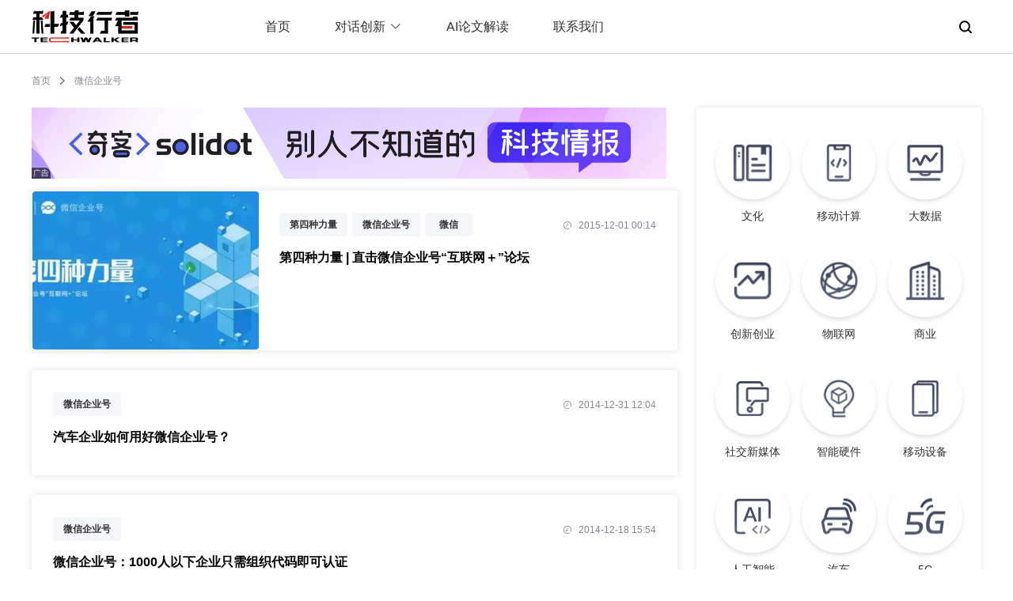

--- FILE ---
content_type: text/html; charset=utf-8
request_url: https://www.techwalker.com/list-0-0-336593-0-1.htm
body_size: 5584
content:
<!doctype html>
<html data-n-head-ssr lang="en" data-n-head="%7B%22lang%22:%7B%22ssr%22:%22en%22%7D%7D">
  <head >
    <title>微信企业号最新报道--科技行者</title><meta data-n-head="ssr" charset="utf-8"><meta data-n-head="ssr" name="viewport" content="width=device-width, initial-scale=1.0, minimum-scale=1.0, maximum-scale=1.0, user-scalable=0"><meta data-n-head="ssr" name="format-detection" content="telephone=no"><meta data-n-head="ssr" name="keywords" content="科技行者,科技,科技资讯网,商业科技,无线,科技疯,互联网,软件,硬件,通信,电信,PC,数码,消费电子,政策,半导体,分销,渠道,信息化,至顶网,人物,图片,视频,专题,博客,科技行者博客网,免费论文,信息安全,虚拟化,高性能计算,绿色,节能,3G,"><meta data-n-head="ssr" data-hid="description" name="description" content="科技行者关于“微信企业号”的相关报道--第1页"><link data-n-head="ssr" rel="icon" type="image/x-icon" href="https://icon.zhiding.cn/zdnet/2015/images/favicons.ico"><link rel="preload" href="https://icon.zhiding.cn/nd/tk/v.1.2.0/3ab8fbf.js" as="script"><link rel="preload" href="https://icon.zhiding.cn/nd/tk/v.1.2.0/521c9bc.js" as="script"><link rel="preload" href="https://icon.zhiding.cn/nd/tk/v.1.2.0/css/0a27ce5.css" as="style"><link rel="preload" href="https://icon.zhiding.cn/nd/tk/v.1.2.0/824e7fe.js" as="script"><link rel="preload" href="https://icon.zhiding.cn/nd/tk/v.1.2.0/css/d2e6c06.css" as="style"><link rel="preload" href="https://icon.zhiding.cn/nd/tk/v.1.2.0/40bae78.js" as="script"><link rel="preload" href="https://icon.zhiding.cn/nd/tk/v.1.2.0/css/f033622.css" as="style"><link rel="preload" href="https://icon.zhiding.cn/nd/tk/v.1.2.0/ad6b420.js" as="script"><link rel="stylesheet" href="https://icon.zhiding.cn/nd/tk/v.1.2.0/css/0a27ce5.css"><link rel="stylesheet" href="https://icon.zhiding.cn/nd/tk/v.1.2.0/css/d2e6c06.css"><link rel="stylesheet" href="https://icon.zhiding.cn/nd/tk/v.1.2.0/css/f033622.css">
  </head>
  <body >
    <div data-server-rendered="true" id="__nuxt"><div id="__layout"><div class="indexBox"><div class="headWrap"><div class="headBox"><div class="headCont"><div class="headMob"><button class="nav_toggle"><span></span> <span></span> <span></span></button> <div class="techwalker_logo"><a href="/"><img src="https://icon.zhiding.cn/nd/tk/v.1.2.0/img/logo2.8e3ef7d.png" alt="科技行者" class="mobShow"></a></div> <div class="techwalker_nav_mob_search"><img src="https://icon.zhiding.cn/nd/tk/v.1.2.0/img/searchWhite.a633673.png" class="mobShow"></div></div> <div class="techwalkerLogo"><a href="/"><img src="https://icon.zhiding.cn/nd/tk/v.1.2.0/img/logo1.26aff92.png" alt="科技行者"></a></div> <div class="nav_ul" style="display:;"><ul><li><a href="/">首页</a></li> <li><div class="cont"><span>对话创新<i class="el-icon-arrow-down el-icon--right"></i></span> <div class="dropBox"><div class="dropItem"><a href="/list-0-0-349578-1-1.htm">对话科技行者</a></div><div class="dropItem"><a href="/list-0-0-350886-1-1.htm">机器人新纪元</a></div></div></div></li> <li><a href="/list-1436-1-0-0-1.htm">AI论文解读</a></li> <li><a href="/contact.shtml">联系我们</a></li></ul></div> <div class="searchBtn"><div class="searchBtnCont"><img src="https://icon.zhiding.cn/nd/tk/v.1.2.0/img/searchBlack.631f09b.png"> <div id="techwalker_searchForm"><form action="//s.zhiding.cn/searchs.php?" method="get" class="wap_searchform"><input placeholder="Search TechWalker" type="search" autocomplete="off" value name="word" id> <input name="subwd" type="hidden" value="3"></form></div></div></div> <div class="navPopup"></div></div></div> <div class="LinkPopup" data-v-295e53c0><div class="modalCon" data-v-295e53c0><img src="https://icon.zhiding.cn/cnetnews/special/cnetnews2022/img/close.png" class="modalClose" data-v-295e53c0> <h2 data-v-295e53c0><img src="https://icon.zhiding.cn/cnetnews/special/cnetnews2022/img/wx.png" alt data-v-295e53c0> 微信扫一扫，关注公众号</h2> <ul data-v-295e53c0><li data-v-295e53c0><img src="//icon.zhiding.cn/cnetnews/special/cnetnews2022/img/kjxz.png" title="科技行者" data-v-295e53c0> <p data-v-295e53c0>科技行者</p></li> <li data-v-295e53c0><img src="//icon.zhiding.cn/cnetnews/special/cnetnews2022/img/sl.png" title="算力行者" data-v-295e53c0> <p data-v-295e53c0>算力行者</p></li></ul> <h3 data-v-295e53c0>见证连接与计算的「力量」</h3></div></div></div> <div class="categoryListCont" data-v-513187da><div class="linkNav" data-v-513187da><a href="/" data-v-513187da>首页</a> <img src="//icon.zhiding.cn/cnetnews/special/cnetnews2022/img/in.png" alt data-v-513187da> <span data-v-513187da>微信企业号</span></div> <div class="categoryListBox" data-v-513187da><div class="clbLeft" data-v-513187da><div class="categoryListAds" data-v-513187da><div class="indexAdsItem" data-v-513187da><div data-v-513187da><div id="AD17113" xss=removed><a href="//www.solidot.org/" target="_blank"><img width="802" height="90" src="//am.zhiding.cn/www/images/202204/default_ads_solidot800k_0401.jpg" alt="default" border="0"></a></div></div> <div class="adsSign" data-v-513187da></div></div></div> <div class="article_list" data-v-513187da><!----> <ul data-v-513187da><li data-v-513187da><div class="imgBox" data-v-513187da><a href="/special/EMBA_WeChat_2015.shtml" title="第四种力量 | 直击微信企业号“互联网＋”论坛" data-v-513187da><img src="//img.zhiding.cn/4/98/liVgoTrcEPG9o.jpg?imageView2/1/w/429/h/300" alt="第四种力量 | 直击微信企业号“互联网＋”论坛" data-v-513187da></a></div> <div class="des" data-v-513187da><div class="top" data-v-513187da><div class="keyWordsList" data-v-513187da><a href="list-0-0-340635-0-1.htm" title="第四种力量" data-v-513187da>第四种力量</a><a href="list-0-0-336593-0-1.htm" title="微信企业号" data-v-513187da>微信企业号</a><a href="list-0-0-329796-0-1.htm" title="微信" data-v-513187da>微信</a></div> <div class="time" data-v-513187da><img src="//icon.zhiding.cn/cnetnews/special/cnetnews2022/img/time.png" alt data-v-513187da> <span data-v-513187da>2015-12-01 00:14</span></div></div> <h2 data-v-513187da><a href="/special/EMBA_WeChat_2015.shtml" title="第四种力量 | 直击微信企业号“互联网＋”论坛" data-v-513187da>第四种力量 | 直击微信企业号“互联网＋”论坛</a></h2> <h3 data-v-513187da></h3></div></li><li data-v-513187da><!----> <div class="des" data-v-513187da><div class="top" data-v-513187da><div class="keyWordsList" data-v-513187da><a href="list-0-0-336593-0-1.htm" title="微信企业号" data-v-513187da>微信企业号</a></div> <div class="time" data-v-513187da><img src="//icon.zhiding.cn/cnetnews/special/cnetnews2022/img/time.png" alt data-v-513187da> <span data-v-513187da>2014-12-31 12:04</span></div></div> <h2 data-v-513187da><a href="/2014/1231/3043264.shtml" title="汽车企业如何用好微信企业号？" data-v-513187da>汽车企业如何用好微信企业号？</a></h2> <h3 data-v-513187da></h3></div></li><li data-v-513187da><!----> <div class="des" data-v-513187da><div class="top" data-v-513187da><div class="keyWordsList" data-v-513187da><a href="list-0-0-336593-0-1.htm" title="微信企业号" data-v-513187da>微信企业号</a></div> <div class="time" data-v-513187da><img src="//icon.zhiding.cn/cnetnews/special/cnetnews2022/img/time.png" alt data-v-513187da> <span data-v-513187da>2014-12-18 15:54</span></div></div> <h2 data-v-513187da><a href="/2014/1218/3042114.shtml" title="微信企业号：1000人以下企业只需组织代码即可认证" data-v-513187da>微信企业号：1000人以下企业只需组织代码即可认证</a></h2> <h3 data-v-513187da></h3></div></li><li data-v-513187da><!----> <div class="des" data-v-513187da><div class="top" data-v-513187da><div class="keyWordsList" data-v-513187da><a href="list-0-0-336593-0-1.htm" title="微信企业号" data-v-513187da>微信企业号</a></div> <div class="time" data-v-513187da><img src="//icon.zhiding.cn/cnetnews/special/cnetnews2022/img/time.png" alt data-v-513187da> <span data-v-513187da>2014-12-11 19:51</span></div></div> <h2 data-v-513187da><a href="/2014/1211/3041549.shtml" title="来自微信企业号团队的一封信" data-v-513187da>来自微信企业号团队的一封信</a></h2> <h3 data-v-513187da></h3></div></li><li data-v-513187da><!----> <div class="des" data-v-513187da><div class="top" data-v-513187da><div class="keyWordsList" data-v-513187da><a href="list-0-0-336593-0-1.htm" title="微信企业号" data-v-513187da>微信企业号</a></div> <div class="time" data-v-513187da><img src="//icon.zhiding.cn/cnetnews/special/cnetnews2022/img/time.png" alt data-v-513187da> <span data-v-513187da>2014-11-11 18:39</span></div></div> <h2 data-v-513187da><a href="/2014/1111/3038791.shtml" title="微信企业号：“连接”的革命" data-v-513187da>微信企业号：“连接”的革命</a></h2> <h3 data-v-513187da></h3></div></li><li data-v-513187da><!----> <div class="des" data-v-513187da><div class="top" data-v-513187da><div class="keyWordsList" data-v-513187da><a href="list-0-0-336593-0-1.htm" title="微信企业号" data-v-513187da>微信企业号</a></div> <div class="time" data-v-513187da><img src="//icon.zhiding.cn/cnetnews/special/cnetnews2022/img/time.png" alt data-v-513187da> <span data-v-513187da>2014-11-11 18:37</span></div></div> <h2 data-v-513187da><a href="/2014/1111/3038790.shtml" title="微信企业号实战策略之如何快速见效" data-v-513187da>微信企业号实战策略之如何快速见效</a></h2> <h3 data-v-513187da></h3></div></li></ul> <!----></div></div> <div class="clbRight" data-v-513187da><div class="index-right" data-v-e35fc0c0 data-v-513187da><div class="authorList" style="display:none;" data-v-e35fc0c0><ul data-v-e35fc0c0><li data-v-e35fc0c0><div class="authorDesc" data-v-e35fc0c0><div class="authorCon" data-v-e35fc0c0><div class="imgBox" data-v-e35fc0c0><img src="" data-v-e35fc0c0></div> <div class="desc" data-v-e35fc0c0><h2 data-v-e35fc0c0></h2> <h3 data-v-e35fc0c0></h3></div></div> <div class="authorSay" data-v-e35fc0c0></div></div> <div class="authorArticle" style="display:;" data-v-e35fc0c0><div class="atest_article" data-v-e35fc0c0><span data-v-e35fc0c0>最近文章：</span> <ul data-v-e35fc0c0></ul></div></div></li></ul></div> <div class="adsBox" style="display:none;" data-v-e35fc0c0><div data-v-e35fc0c0><div id="AD17114" style="width:365px;height:304px;text-align:center;float:none;"><a href="javascript:; "><img width="365" height="304" src="https://am.zhiding.cn/www/images/202204/default_ads_makerensheng365l_0401.jpg" alt="" border="0"></a></div></div> <div class="adsSign" data-v-e35fc0c0></div></div> <div class="rightCont" data-v-e35fc0c0><div class="article_category" data-v-e35fc0c0><ul data-v-e35fc0c0><li data-v-e35fc0c0><a href="/list-0-0-328302-1-1.htm" title="文化" data-v-e35fc0c0><div class="imgBox" data-v-e35fc0c0><img src="//icon.zhiding.cn/cnetnews/special/cnetnews2022/img/icon1.png" class="de" data-v-e35fc0c0> <img src="//icon.zhiding.cn/cnetnews/special/cnetnews2022/img/icon1_1.png" class="ac" data-v-e35fc0c0></div> <h2 data-v-e35fc0c0>文化</h2></a></li><li data-v-e35fc0c0><a href="/list-0-0-322142-1-1.htm" title="移动计算" data-v-e35fc0c0><div class="imgBox" data-v-e35fc0c0><img src="//icon.zhiding.cn/cnetnews/special/cnetnews2022/img/icon2.png" class="de" data-v-e35fc0c0> <img src="//icon.zhiding.cn/cnetnews/special/cnetnews2022/img/icon2_2.png" class="ac" data-v-e35fc0c0></div> <h2 data-v-e35fc0c0>移动计算</h2></a></li><li data-v-e35fc0c0><a href="/list-0-0-328109-1-1.htm" title="大数据" data-v-e35fc0c0><div class="imgBox" data-v-e35fc0c0><img src="//icon.zhiding.cn/cnetnews/special/cnetnews2022/img/icon3.png" class="de" data-v-e35fc0c0> <img src="//icon.zhiding.cn/cnetnews/special/cnetnews2022/img/icon3_3.png" class="ac" data-v-e35fc0c0></div> <h2 data-v-e35fc0c0>大数据</h2></a></li><li data-v-e35fc0c0><a href="/list-0-0-339785-1-1.htm" title="创新创业" data-v-e35fc0c0><div class="imgBox" data-v-e35fc0c0><img src="//icon.zhiding.cn/cnetnews/special/cnetnews2022/img/icon4.png" class="de" data-v-e35fc0c0> <img src="//icon.zhiding.cn/cnetnews/special/cnetnews2022/img/icon4_4.png" class="ac" data-v-e35fc0c0></div> <h2 data-v-e35fc0c0>创新创业</h2></a></li><li data-v-e35fc0c0><a href="/list-0-0-330716-1-1.htm" title="物联网" data-v-e35fc0c0><div class="imgBox" data-v-e35fc0c0><img src="//icon.zhiding.cn/cnetnews/special/cnetnews2022/img/icon5.png" class="de" data-v-e35fc0c0> <img src="//icon.zhiding.cn/cnetnews/special/cnetnews2022/img/icon5_5.png" class="ac" data-v-e35fc0c0></div> <h2 data-v-e35fc0c0>物联网</h2></a></li><li data-v-e35fc0c0><a href="/list-0-0-298511-1-1.htm" title="商业" data-v-e35fc0c0><div class="imgBox" data-v-e35fc0c0><img src="//icon.zhiding.cn/cnetnews/special/cnetnews2022/img/icon6.png" class="de" data-v-e35fc0c0> <img src="//icon.zhiding.cn/cnetnews/special/cnetnews2022/img/icon6_6.png" class="ac" data-v-e35fc0c0></div> <h2 data-v-e35fc0c0>商业</h2></a></li><li data-v-e35fc0c0><a href="/list-0-0-342830-1-1.htm" title="社交新媒体" data-v-e35fc0c0><div class="imgBox" data-v-e35fc0c0><img src="//icon.zhiding.cn/cnetnews/special/cnetnews2022/img/icon16.png" class="de" data-v-e35fc0c0> <img src="//icon.zhiding.cn/cnetnews/special/cnetnews2022/img/icon16_16.png" class="ac" data-v-e35fc0c0></div> <h2 data-v-e35fc0c0>社交新媒体</h2></a></li><li data-v-e35fc0c0><a href="/list-0-0-335126-1-1.htm" title="智能硬件" data-v-e35fc0c0><div class="imgBox" data-v-e35fc0c0><img src="//icon.zhiding.cn/cnetnews/special/cnetnews2022/img/icon8.png" class="de" data-v-e35fc0c0> <img src="//icon.zhiding.cn/cnetnews/special/cnetnews2022/img/icon8_8.png" class="ac" data-v-e35fc0c0></div> <h2 data-v-e35fc0c0>智能硬件</h2></a></li><li data-v-e35fc0c0><a href="/list-0-0-335126-1-1.htm" title="移动设备" data-v-e35fc0c0><div class="imgBox" data-v-e35fc0c0><img src="//icon.zhiding.cn/cnetnews/special/cnetnews2022/img/icon9.png" class="de" data-v-e35fc0c0> <img src="//icon.zhiding.cn/cnetnews/special/cnetnews2022/img/icon9_9.png" class="ac" data-v-e35fc0c0></div> <h2 data-v-e35fc0c0>移动设备</h2></a></li><li data-v-e35fc0c0><a href="/list-0-0-327861-1-1.htm" title="人工智能" data-v-e35fc0c0><div class="imgBox" data-v-e35fc0c0><img src="//icon.zhiding.cn/cnetnews/special/cnetnews2022/img/icon10.png" class="de" data-v-e35fc0c0> <img src="//icon.zhiding.cn/cnetnews/special/cnetnews2022/img/icon10_10.png" class="ac" data-v-e35fc0c0></div> <h2 data-v-e35fc0c0>人工智能</h2></a></li><li data-v-e35fc0c0><a href="/list-0-0-296963-1-1.htm" title="汽车" data-v-e35fc0c0><div class="imgBox" data-v-e35fc0c0><img src="//icon.zhiding.cn/cnetnews/special/cnetnews2022/img/icon11.png" class="de" data-v-e35fc0c0> <img src="//icon.zhiding.cn/cnetnews/special/cnetnews2022/img/icon11_11.png" class="ac" data-v-e35fc0c0></div> <h2 data-v-e35fc0c0>汽车</h2></a></li><li data-v-e35fc0c0><a href="/list-0-0-324624-1-1.htm" title="5G" data-v-e35fc0c0><div class="imgBox" data-v-e35fc0c0><img src="//icon.zhiding.cn/cnetnews/special/cnetnews2022/img/icon12.png" class="de" data-v-e35fc0c0> <img src="//icon.zhiding.cn/cnetnews/special/cnetnews2022/img/icon12_12.png" class="ac" data-v-e35fc0c0></div> <h2 data-v-e35fc0c0>5G</h2></a></li><li data-v-e35fc0c0><a href="/list-0-0-294198-1-1.htm" title="量子计算" data-v-e35fc0c0><div class="imgBox" data-v-e35fc0c0><img src="//icon.zhiding.cn/cnetnews/special/cnetnews2022/img/icon13.png" class="de" data-v-e35fc0c0> <img src="//icon.zhiding.cn/cnetnews/special/cnetnews2022/img/icon13_13.png" class="ac" data-v-e35fc0c0></div> <h2 data-v-e35fc0c0>量子计算</h2></a></li><li data-v-e35fc0c0><a href="/list-0-0-328132-1-1.htm" title="云计算" data-v-e35fc0c0><div class="imgBox" data-v-e35fc0c0><img src="//icon.zhiding.cn/cnetnews/special/cnetnews2022/img/icon14.png" class="de" data-v-e35fc0c0> <img src="//icon.zhiding.cn/cnetnews/special/cnetnews2022/img/icon14_14.png" class="ac" data-v-e35fc0c0></div> <h2 data-v-e35fc0c0>云计算</h2></a></li><li data-v-e35fc0c0><a href="/list-0-0-292954-1-1.htm" title="科学" data-v-e35fc0c0><div class="imgBox" data-v-e35fc0c0><img src="//icon.zhiding.cn/cnetnews/special/cnetnews2022/img/icon15.png" class="de" data-v-e35fc0c0> <img src="//icon.zhiding.cn/cnetnews/special/cnetnews2022/img/icon15_15.png" class="ac" data-v-e35fc0c0></div> <h2 data-v-e35fc0c0>科学</h2></a></li><li data-v-e35fc0c0><a href="/list-0-0-349578-1-1.htm" title="对话科技行者" data-v-e35fc0c0><div class="imgBox" data-v-e35fc0c0><img src="//icon.zhiding.cn/cnetnews/special/cnetnews2022/img/icon7.png" class="de" data-v-e35fc0c0> <img src="//icon.zhiding.cn/cnetnews/special/cnetnews2022/img/icon7_7.png" class="ac" data-v-e35fc0c0></div> <h2 data-v-e35fc0c0>对话科技行者</h2></a></li><li data-v-e35fc0c0><a href="/list-0-0-350886-1-1.htm" title="机器人新纪元" data-v-e35fc0c0><div class="imgBox" data-v-e35fc0c0><img src="//icon.zhiding.cn/cnetnews/special/cnetnews2022/img/icon17.png" class="de" data-v-e35fc0c0> <img src="//icon.zhiding.cn/cnetnews/special/cnetnews2022/img/icon17_17.png" class="ac" data-v-e35fc0c0></div> <h2 data-v-e35fc0c0>机器人新纪元</h2></a></li></ul></div> <!----></div> <div class="adsBox" style="display:;" data-v-e35fc0c0><div data-v-e35fc0c0><div id="AD17114" style="width:365px;height:304px;text-align:center;float:none;"><a href="javascript:; "><img width="365" height="304" src="https://am.zhiding.cn/www/images/202204/default_ads_makerensheng365l_0401.jpg" alt="" border="0"></a></div></div> <div class="adsSign" data-v-e35fc0c0></div></div> <div class="lines" data-v-e35fc0c0>----..---.-...-/--...-.-......./-...-....-..--../-............-.- ----..---.-...-/--...-.-......./-...-....-..--../-............-.- ----..---.-...-/--...-.-......./-...-....-..--../-............-.- ----..---.-...-/--...-.-......./-...-....-..--../-............-.-</div></div></div></div></div> <div class="retu_box" style="display:none;" data-v-1dc91e0e><a title="返回顶部" href="javascript:void(0);" class="retu" data-v-1dc91e0e></a></div> <div class="footer" data-v-730a6b10><div class="footerCon" data-v-730a6b10><div class="logo" data-v-730a6b10><img src="https://icon.zhiding.cn/nd/tk/v.1.2.0/img/logo2.8e3ef7d.png" alt data-v-730a6b10></div> <div class="footer_list" data-v-730a6b10><div class="link" data-v-730a6b10><h2 data-v-730a6b10>友情链接</h2> <ul data-v-730a6b10><li data-v-730a6b10><a href="http://www.zhiding.cn/" target="_blank" title="至顶网" data-v-730a6b10>至顶网</a></li><li data-v-730a6b10><a href="https://www.glxdh.com/" target="_blank" title="管理现代化" data-v-730a6b10>管理现代化</a></li><li data-v-730a6b10><a href="http://tech.hexun.com/" target="_blank" title="和讯IT" data-v-730a6b10>和讯IT</a></li><li data-v-730a6b10><a href="http://www.techweb.com.cn/" target="_blank" title="TechWeb" data-v-730a6b10>TechWeb</a></li><li data-v-730a6b10><a href="http://www.thethirdmedia.com/" target="_blank" title="第三媒体" data-v-730a6b10>第三媒体</a></li><li data-v-730a6b10><a href="http://www.sootoo.com/" target="_blank" title="速途网" data-v-730a6b10>速途网</a></li><li data-v-730a6b10><a href="http://www.51cto.com/" target="_blank" title="51CTO传媒" data-v-730a6b10>51CTO传媒</a></li><li data-v-730a6b10><a href="http://www.pedaily.cn/" target="_blank" title="投资界" data-v-730a6b10>投资界</a></li><li data-v-730a6b10><a href="http://www.kejixun.com/" target="_blank" title="科技讯" data-v-730a6b10>科技讯</a></li><li data-v-730a6b10><a href="http://www.zhiding.cn/intel_oem/2020" target="_blank" title="智者新时代" data-v-730a6b10>智者新时代</a></li></ul></div> <div class="copyright" data-v-730a6b10><p data-v-730a6b10>
                    京ICP证15039648号 <a href="//beian.miit.gov.cn" target="_blank" data-v-730a6b10>京ICP备15039648号-9</a> 京公网安备
                    11010802021500号
                </p> <p data-v-730a6b10>
                    北京第二十六维信息技术有限公司（至顶网） 版权所有。 |
                    <a target="_blank" href="//www.techwalker.com/contact.shtml" class="contact" data-v-730a6b10>
                        联络我们
                    </a></p> <p data-v-730a6b10>
                    举报电话：010-62641205　涉未成年人举报专线：010-62641208 举报邮箱:
                    <a href="mailto:jubao@zhiding.cn" data-v-730a6b10>
                        jubao@zhiding.cn
                    </a>　网上有害信息举报专区：<a href="//www.12377.cn" target="_blank" data-v-730a6b10>https://www.12377.cn</a></p></div></div></div></div></div></div></div><script>window.__NUXT__=(function(a,b,c,d,e,f,g,h,i){return {layout:"default",data:[{articlePage:1,pageTit:a,totals:6,articleList:[{title:"第四种力量 | 直击微信企业号“互联网＋”论坛",date:"2015-12-01 00:14",keywords:[{keyword_id:"340635",name:"第四种力量"},{keyword_id:b,name:a},{keyword_id:"329796",name:"微信"}],url:"\u002F\u002Fwww.techwalker.com\u002Fspecial\u002FEMBA_WeChat_2015",id:"3068572",imgurl:"\u002F\u002Fimg.zhiding.cn\u002F4\u002F98\u002FliVgoTrcEPG9o.jpg?imageView2\u002F1\u002Fw\u002F429\u002Fh\u002F300"},{title:"汽车企业如何用好微信企业号？",date:"2014-12-31 12:04",keywords:[{keyword_id:b,name:a}],url:"\u002F\u002Fwww.techwalker.com\u002F2014\u002F1231\u002F3043264.shtml",id:"3043264",imgurl:c},{title:"微信企业号：1000人以下企业只需组织代码即可认证",date:"2014-12-18 15:54",keywords:[{keyword_id:b,name:a}],url:"\u002F\u002Fwww.techwalker.com\u002F2014\u002F1218\u002F3042114.shtml",id:"3042114",imgurl:c},{title:"来自微信企业号团队的一封信",date:"2014-12-11 19:51",keywords:[{keyword_id:b,name:a}],url:"\u002F\u002Fwww.techwalker.com\u002F2014\u002F1211\u002F3041549.shtml",id:"3041549",imgurl:c},{title:"微信企业号：“连接”的革命",date:"2014-11-11 18:39",keywords:[{keyword_id:b,name:a}],url:"\u002F\u002Fwww.techwalker.com\u002F2014\u002F1111\u002F3038791.shtml",id:"3038791",imgurl:c},{title:"微信企业号实战策略之如何快速见效",date:"2014-11-11 18:37",keywords:[{keyword_id:b,name:a}],url:"\u002F\u002Fwww.techwalker.com\u002F2014\u002F1111\u002F3038790.shtml",id:"3038790",imgurl:c}],indexRightTag:[{id:"328302",title:"文化",icon:"\u002F\u002Ficon.zhiding.cn\u002Fcnetnews\u002Fspecial\u002Fcnetnews2022\u002Fimg\u002Ficon1.png",icon1:"\u002F\u002Ficon.zhiding.cn\u002Fcnetnews\u002Fspecial\u002Fcnetnews2022\u002Fimg\u002Ficon1_1.png"},{id:"322142",title:"移动计算",icon:"\u002F\u002Ficon.zhiding.cn\u002Fcnetnews\u002Fspecial\u002Fcnetnews2022\u002Fimg\u002Ficon2.png",icon1:"\u002F\u002Ficon.zhiding.cn\u002Fcnetnews\u002Fspecial\u002Fcnetnews2022\u002Fimg\u002Ficon2_2.png"},{id:"328109",title:"大数据",icon:"\u002F\u002Ficon.zhiding.cn\u002Fcnetnews\u002Fspecial\u002Fcnetnews2022\u002Fimg\u002Ficon3.png",icon1:"\u002F\u002Ficon.zhiding.cn\u002Fcnetnews\u002Fspecial\u002Fcnetnews2022\u002Fimg\u002Ficon3_3.png"},{id:"339785",title:"创新创业",icon:"\u002F\u002Ficon.zhiding.cn\u002Fcnetnews\u002Fspecial\u002Fcnetnews2022\u002Fimg\u002Ficon4.png",icon1:"\u002F\u002Ficon.zhiding.cn\u002Fcnetnews\u002Fspecial\u002Fcnetnews2022\u002Fimg\u002Ficon4_4.png"},{id:"330716",title:"物联网",icon:"\u002F\u002Ficon.zhiding.cn\u002Fcnetnews\u002Fspecial\u002Fcnetnews2022\u002Fimg\u002Ficon5.png",icon1:"\u002F\u002Ficon.zhiding.cn\u002Fcnetnews\u002Fspecial\u002Fcnetnews2022\u002Fimg\u002Ficon5_5.png"},{id:"298511",title:"商业",icon:"\u002F\u002Ficon.zhiding.cn\u002Fcnetnews\u002Fspecial\u002Fcnetnews2022\u002Fimg\u002Ficon6.png",icon1:"\u002F\u002Ficon.zhiding.cn\u002Fcnetnews\u002Fspecial\u002Fcnetnews2022\u002Fimg\u002Ficon6_6.png"},{id:"342830",title:"社交新媒体",icon:"\u002F\u002Ficon.zhiding.cn\u002Fcnetnews\u002Fspecial\u002Fcnetnews2022\u002Fimg\u002Ficon16.png",icon1:"\u002F\u002Ficon.zhiding.cn\u002Fcnetnews\u002Fspecial\u002Fcnetnews2022\u002Fimg\u002Ficon16_16.png"},{id:d,title:"智能硬件",icon:"\u002F\u002Ficon.zhiding.cn\u002Fcnetnews\u002Fspecial\u002Fcnetnews2022\u002Fimg\u002Ficon8.png",icon1:"\u002F\u002Ficon.zhiding.cn\u002Fcnetnews\u002Fspecial\u002Fcnetnews2022\u002Fimg\u002Ficon8_8.png"},{id:d,title:"移动设备",icon:"\u002F\u002Ficon.zhiding.cn\u002Fcnetnews\u002Fspecial\u002Fcnetnews2022\u002Fimg\u002Ficon9.png",icon1:"\u002F\u002Ficon.zhiding.cn\u002Fcnetnews\u002Fspecial\u002Fcnetnews2022\u002Fimg\u002Ficon9_9.png"},{id:"327861",title:"人工智能",icon:"\u002F\u002Ficon.zhiding.cn\u002Fcnetnews\u002Fspecial\u002Fcnetnews2022\u002Fimg\u002Ficon10.png",icon1:"\u002F\u002Ficon.zhiding.cn\u002Fcnetnews\u002Fspecial\u002Fcnetnews2022\u002Fimg\u002Ficon10_10.png"},{id:"296963",title:"汽车",icon:"\u002F\u002Ficon.zhiding.cn\u002Fcnetnews\u002Fspecial\u002Fcnetnews2022\u002Fimg\u002Ficon11.png",icon1:"\u002F\u002Ficon.zhiding.cn\u002Fcnetnews\u002Fspecial\u002Fcnetnews2022\u002Fimg\u002Ficon11_11.png"},{id:"324624",title:"5G",icon:"\u002F\u002Ficon.zhiding.cn\u002Fcnetnews\u002Fspecial\u002Fcnetnews2022\u002Fimg\u002Ficon12.png",icon1:"\u002F\u002Ficon.zhiding.cn\u002Fcnetnews\u002Fspecial\u002Fcnetnews2022\u002Fimg\u002Ficon12_12.png"},{id:"294198",title:"量子计算",icon:"\u002F\u002Ficon.zhiding.cn\u002Fcnetnews\u002Fspecial\u002Fcnetnews2022\u002Fimg\u002Ficon13.png",icon1:"\u002F\u002Ficon.zhiding.cn\u002Fcnetnews\u002Fspecial\u002Fcnetnews2022\u002Fimg\u002Ficon13_13.png"},{id:"328132",title:"云计算",icon:"\u002F\u002Ficon.zhiding.cn\u002Fcnetnews\u002Fspecial\u002Fcnetnews2022\u002Fimg\u002Ficon14.png",icon1:"\u002F\u002Ficon.zhiding.cn\u002Fcnetnews\u002Fspecial\u002Fcnetnews2022\u002Fimg\u002Ficon14_14.png"},{id:"292954",title:"科学",icon:"\u002F\u002Ficon.zhiding.cn\u002Fcnetnews\u002Fspecial\u002Fcnetnews2022\u002Fimg\u002Ficon15.png",icon1:"\u002F\u002Ficon.zhiding.cn\u002Fcnetnews\u002Fspecial\u002Fcnetnews2022\u002Fimg\u002Ficon15_15.png"},{id:e,title:f,icon:"\u002F\u002Ficon.zhiding.cn\u002Fcnetnews\u002Fspecial\u002Fcnetnews2022\u002Fimg\u002Ficon7.png",icon1:"\u002F\u002Ficon.zhiding.cn\u002Fcnetnews\u002Fspecial\u002Fcnetnews2022\u002Fimg\u002Ficon7_7.png"},{id:g,title:h,icon:"\u002F\u002Ficon.zhiding.cn\u002Fcnetnews\u002Fspecial\u002Fcnetnews2022\u002Fimg\u002Ficon17.png",icon1:"\u002F\u002Ficon.zhiding.cn\u002Fcnetnews\u002Fspecial\u002Fcnetnews2022\u002Fimg\u002Ficon17_17.png"}],indexAds:"\u003Cdiv id=\"AD17113\" xss=removed\u003E\u003Ca href=\"\u002F\u002Fwww.solidot.org\u002F\" target=\"_blank\"\u003E\u003Cimg width=\"802\" height=\"90\" src=\"\u002F\u002Fam.zhiding.cn\u002Fwww\u002Fimages\u002F202204\u002Fdefault_ads_solidot800k_0401.jpg\" alt=\"default\" border=\"0\"\u003E\u003C\u002Fa\u003E\u003C\u002Fdiv\u003E",indexRightAds:"\u003Cdiv id=\"AD17114\" style=\"width:365px;height:304px;text-align:center;float:none;\"\u003E\u003Ca href=\"javascript:; \"\u003E\u003Cimg width=\"365\" height=\"304\" src=\"https:\u002F\u002Fam.zhiding.cn\u002Fwww\u002Fimages\u002F202204\u002Fdefault_ads_makerensheng365l_0401.jpg\" alt=\"\" border=\"0\"\u003E\u003C\u002Fa\u003E\u003C\u002Fdiv\u003E",indexRightRecommendArticle:void 0,shareData:{title:a,desc:"科技行者致力于“让每一个人都是技术行家”，是今日头条、悟空问答、喜马拉雅等社交传播平台的战略合作媒体、战略合作机构。",imgUrl:"https:\u002F\u002Ficon.zhiding.cn\u002Fzdnet\u002F2015\u002Fimages\u002Fshare2024.jpg"}}],fetch:{},error:null,state:{gray:{headerGray:0},header:{headerActive:3},navFoot:{navData:{img1:{img:"\u002F\u002Ficon.zhiding.cn\u002Fcnetnews\u002Fspecial\u002Fcnetnews2022\u002Fimg\u002Fkjxz.png",title:"科技行者"},img2:{img:"\u002F\u002Ficon.zhiding.cn\u002Fcnetnews\u002Fspecial\u002Fcnetnews2022\u002Fimg\u002Fsl.png",title:"算力行者"},title:"见证连接与计算的「力量」"},navTalk:{"1":{title:f,id:e},"2":{title:h,id:g}},footData:[{id:"3700",title:"至顶网",link:"http:\u002F\u002Fwww.zhiding.cn\u002F"},{id:"3729",title:"管理现代化",link:"https:\u002F\u002Fwww.glxdh.com\u002F"},{id:"3701",title:"和讯IT",link:"http:\u002F\u002Ftech.hexun.com\u002F"},{id:"3703",title:"TechWeb",link:"http:\u002F\u002Fwww.techweb.com.cn\u002F"},{id:"3704",title:"第三媒体",link:"http:\u002F\u002Fwww.thethirdmedia.com\u002F"},{id:"3705",title:"速途网",link:"http:\u002F\u002Fwww.sootoo.com\u002F"},{id:"3706",title:"51CTO传媒",link:"http:\u002F\u002Fwww.51cto.com\u002F"},{id:"3707",title:"投资界",link:"http:\u002F\u002Fwww.pedaily.cn\u002F"},{id:"3708",title:"科技讯",link:"http:\u002F\u002Fwww.kejixun.com\u002F"},{id:"3722",title:"智者新时代",link:"http:\u002F\u002Fwww.zhiding.cn\u002Fintel_oem\u002F2020"}]}},serverRendered:true,routePath:"\u002Flist-0-0-336593-0-1.htm",config:{_app:{basePath:i,assetsPath:i,cdnURL:"https:\u002F\u002Ficon.zhiding.cn\u002Fnd\u002Ftk\u002Fv.1.2.0\u002F"}}}}("微信企业号","336593","","335126","349578","对话科技行者","350886","机器人新纪元","\u002F"));</script><script src="https://icon.zhiding.cn/nd/tk/v.1.2.0/3ab8fbf.js" defer></script><script src="https://icon.zhiding.cn/nd/tk/v.1.2.0/ad6b420.js" defer></script><script src="https://icon.zhiding.cn/nd/tk/v.1.2.0/521c9bc.js" defer></script><script src="https://icon.zhiding.cn/nd/tk/v.1.2.0/824e7fe.js" defer></script><script src="https://icon.zhiding.cn/nd/tk/v.1.2.0/40bae78.js" defer></script><script data-n-head="ssr" src="https://hm.baidu.com/hm.js?5ff60f1899233aa82b971e7b276cbea4" ssr="false" data-body="true"></script><script data-n-head="ssr" src="https://icon.zhiding.cn/stor-age/special/dell_inf/rem.js" ssr="false" data-body="true"></script>
  </body>
</html>
